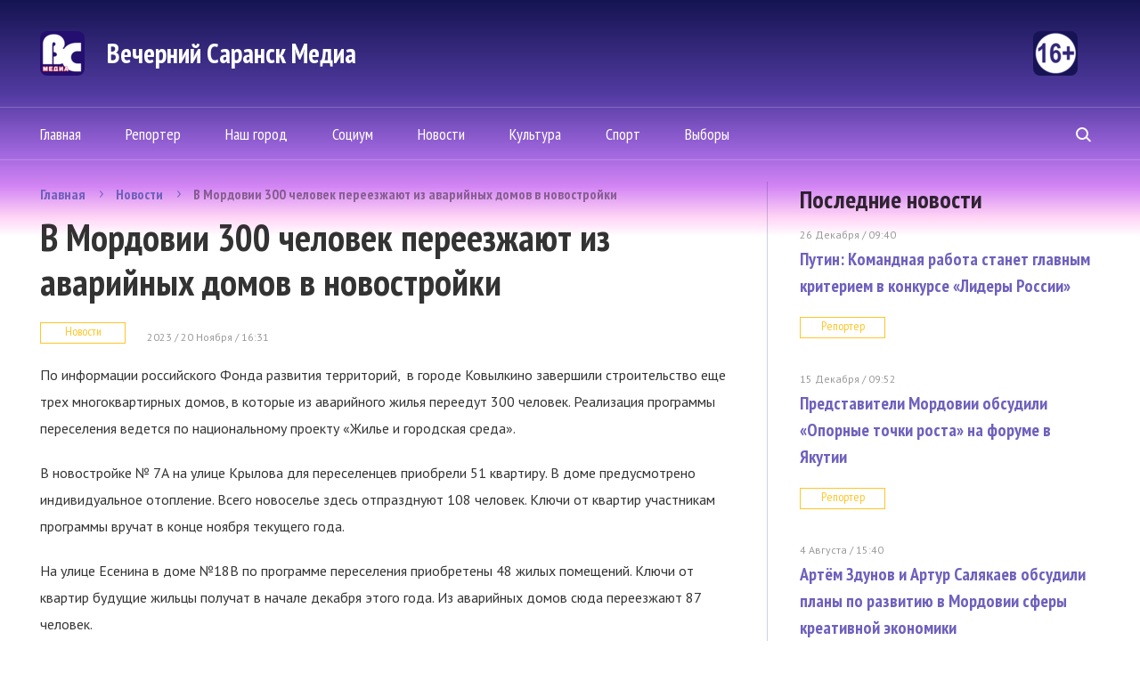

--- FILE ---
content_type: text/html; charset=UTF-8
request_url: https://vsar.ru/35405_v_mordovii_300_chelovek_pereezjayut_iz_avariynyh_domov_v_novostroyki
body_size: 7396
content:
<!doctype html>
<html>
<head>
	<meta http-equiv="content-type" content="text/html; charset=UTF-8" />
    <title>В Мордовии 300 человек переезжают из аварийных домов в новостройки | &quot;Вечерний Саранск Mедиа&quot;</title>
	<meta name="keywords" content="газета, новости" />
	<meta name="robots" content="index, follow" />
	<meta name='yandex-verification' content='4d90027b03fd23af' />
    <meta name="f57c6058eeb91a2b4bb740e9ccdf5a9c" content="" />
	    <link rel="alternate" type="application/rss+xml" title="Еженедельник &quot;Вечерний Саранск Mедиа&quot; RSS Feed" href="http://www.vsar.ru/feed/" />
    <link rel="shortcut icon" href="/favicon.ico" type="image/x-icon" />



	<link href="https://fonts.googleapis.com/css?family=PT+Sans+Narrow:400,700|PT+Sans:400,400i,700,700i&amp;subset=cyrillic-ext,latin-ext" rel="stylesheet">
	    <link rel="stylesheet" href="/data/site/css_2/bootstrap.min.css">
    <link rel="stylesheet" href="/data/site/css_2/style-old.css?v=4" type="text/css" />
    <link rel="stylesheet" href="/data/site/css_2/style.css?v=7" type="text/css" />
    <!--[if IE 7]> <link rel="stylesheet" href="/data/css_2/IE7.css" type="text/css" /> <![endif]-->
    <!--[if IE 8]> <link rel="stylesheet" href="/data/css_2/IE8.css" type="text/css" /> <![endif]-->
    <!--[if IE 9]> <link rel="stylesheet" href="/data/css_2/IE9.css" type="text/css" /> <![endif]-->
    <script type="text/javascript" src="/data/site/js/jquery-2.1.1.min.js"></script>
    <script type="text/javascript" src="/data/site/js/html5shiv.js"></script>
    <script type="text/javascript" src="/data/site/js/bootstrap.min.js"></script>
    <script type="text/javascript" src="/data/site/js/bootstrap-select.js"></script>
    <script type="text/javascript" src="/data/site/js/jquery.hoverIntent.minified.js"></script>
    <script type="text/javascript" src="/data/site/js/slides.min.jquery.js"></script>
    <script type="text/javascript" src="/data/site/js/main.js?v=6"></script>
	<script src="https://yastatic.net/share2/share.js"></script>
	<script src="/data/site/scripts_2/jquery.cookies.2.2.0.js"></script>
   <!--[if lt IE 9]>
        <script src="/data/site/scripts/html5shiv.js"></script>
        <link rel="stylesheet" href="/data/site/css/ie8.css" type="text/css" media="handheld, all" />
    <![endif]-->
    <!--[if lt IE 8]>
    <link rel="stylesheet" href="/data/site/css/ie7.css" type="text/css" media="handheld, all" />
    <![endif]-->
    <!--[if lt IE 7]>
    <link rel="stylesheet" href="/data/site/css/ie6.css" type="text/css" media="handheld, all" />
    <![endif]-->

    <!-- jquery -->

	<script type="text/javascript" src="//yandex.st/share/share.js" charset="utf-8"></script>

		    <!-- tabs -->
        <!-- news slider -->
          <script>
            
            var dontClone = false;
    ;(function($) {
        $(function() {
            $('#popUpButton').bind('click', function(e) {
                if (!dontClone)
                {
                    $(".news-one").clone().appendTo('#popUpBody');
                    $("#popUpBody *").removeAttr('style');
                    $("#popUpBody br").after("<p></p>");
                    $("#popUpBody img").remove();
                    $("#popUpBody h1").html($(document).attr('title'));
                }
                dontClone = true;
                e.preventDefault();
                $('#popUpBody').bPopup();
            });
         });
     })(jQuery);
            
    </script>
    <script src='https://www.google.com/recaptcha/api.js'></script>
    
        <!-- Yandex.Metrika counter -->
            <script type="text/javascript" >
                (function(m,e,t,r,i,k,a){m[i]=m[i]||function(){(m[i].a=m[i].a||[]).push(arguments)};
                m[i].l=1*new Date();
                for (var j = 0; j < document.scripts.length; j++) {if (document.scripts[j].src === r) { return; }}
                k=e.createElement(t),a=e.getElementsByTagName(t)[0],k.async=1,k.src=r,a.parentNode.insertBefore(k,a)})
                (window, document, "script", "https://mc.yandex.ru/metrika/tag.js", "ym");
                ym(90840270, "init", {
                        clickmap:true,
                        trackLinks:true,
                        accurateTrackBounce:true
                });
            </script>
            <noscript><div><img src="https://mc.yandex.ru/watch/90840270" style="position:absolute; left:-9999px;" alt="" /></div></noscript>
        <!-- /Yandex.Metrika counter -->                
        

</head>
<body>
<div class="all-content">
    <div class="plug-top"><span></span></div>
    <header id="top" class="header-main">
        		<div class="wrap heading">
         		  <a class="logo" href="/">
					  <span class="logo-icon"></span>
					  <span class="logo-text">Вечерний Саранск Mедиа</span>
					  <span class="logo-16"></span>
				  </a>
				

        </div>
		<div class="header-bottom">
            <div class="wrap">
                <nav class="menu">
                    <ul>
                        <li ><a href="/">Главная</a></li>
						<li ><a href="/newsline/view/3">Репортер</a></li>
						<li ><a href="/newsline/view/6">Наш город</a></li>
						<li ><a href="/newsline/view/2">Социум</a></li>
                        <li  ><a href="/newsline/view/1">Новости</a></li>
                        <li  ><a href="/newsline/view/27">Культура</a></li>
						<li ><a href="/newsline/view/25">Спорт</a></li>
                        <!-- <li ><a href="/lady/current">Конкурс</a></li> -->
                        <!-- <li ><a href="/content/view/1">Тарифы</a></li> -->
						<li ><a href="/newsline/view/28">Выборы</a></li>
                                            </ul>
                </nav>
                <form class="header-search" method="post" action="/content/search">
                    <input name="searchquery" type="search" placeholder="поиск по сайту">
                    <span class="search"><span></span></span>
                </form>
            </div>
        </div>
    </header>
	<div class="content">
        <div class="wrap">

		            <div class="left-content">
                					
	<ul class="breadcrumbs-main">
		<li><a href="/">Главная</a></li>
		<li><a href="/newsline/view/1">Новости</a></li>
		<li><a href="javascript:void(0);">В Мордовии 300 человек переезжают из аварийных домов в новостройки</a></li>
	</ul>
	<section class="news-one">
		<h1>В Мордовии 300 человек переезжают из аварийных домов в новостройки</h1>
		<a class="tags" href="/newsline/view/1">Новости</a>
		<time datetime="2023-11-20T16:31">2023 / 20 Ноября  /  16:31</time>
				<sape_index><p>По информации российского Фонда развития территорий, &nbsp;в городе Ковылкино завершили строительство еще трех многоквартирных домов, в которые из аварийного жилья переедут 300 человек. Реализация программы переселения ведется по национальному проекту &laquo;Жилье и городская среда&raquo;.</p>
<p>В новостройке № 7А на улице Крылова для переселенцев приобрели 51 квартиру. В доме предусмотрено индивидуальное отопление. Всего новоселье здесь отпразднуют 108 человек. Ключи от квартир участникам программы вручат в конце ноября текущего года.</p>
<p>На улице Есенина в доме №18В по программе переселения приобретены 48 жилых помещений. Ключи от квартир будущие жильцы получат в начале декабря этого года. Из аварийных домов сюда переезжают 87 человек.</p>
<p>В еще одной новостройке на улице Есенина, №2А для жителей аварийных домов купили 50 квартир. В первой декаде декабря новоселье здесь отпразднуют 105 человек.&nbsp;</p>
<p>Во всех квартирах выполнена чистовая отделка, они полностью готовы к комфортному проживанию граждан. Во дворах расположены детские игровые и спортивные площадки.</p>
<p>Заселение этих новостроек позволит расселить в городе Ковылкино 29 аварийных домов.</p>
<p>Как отмечается, всего с 2019 года в Мордовии из непригодных для проживания домов переехали и улучшили свои жилищные условия 3&nbsp;999 человек, расселено аварийное жилье площадью 66,24 тыс. кв.м.</p></sape_index><!--c2717543329962--><div id='c307Q_2717543329962'></div>
		<div class="ss-block">
			<p>Поделиться в соц. сетях:</p>

			<div class="ya-share2" data-curtain data-size="l" data-services="vkontakte,telegram,odnoklassniki"></div><!--facebook,twitter,-->
			<!-- <a data-service="vkontakte" href="https://share.yandex.net/go.xml?service=vkontakte&amp;url=http%3A%2F%2Fvsar.ru%2F35405_v_mordovii_300_chelovek_pereezjayut_iz_avariynyh_domov_v_novostroyki&amp;title=В Мордовии 300 человек переезжают из аварийных домов в новостройки"  title="ВКонтакте" target="_blank" rel="nofollow">
				<button class="ss-vk"></button>
			</a>
			<a data-service="facebook" href="https://share.yandex.net/go.xml?service=facebook&amp;url=http%3A%2F%2Fvsar.ru%2F35405_v_mordovii_300_chelovek_pereezjayut_iz_avariynyh_domov_v_novostroyki&amp;title=В Мордовии 300 человек переезжают из аварийных домов в новостройки"  title="Facebook" target="_blank" rel="nofollow">
				<button class="ss-fc"></button>
			</a>
			<a data-service="twitter" href="https://share.yandex.net/go.xml?service=twitter&amp;url=http%3A%2F%2Fvsar.ru%2F35405_v_mordovii_300_chelovek_pereezjayut_iz_avariynyh_domov_v_novostroyki&amp;title=В Мордовии 300 человек переезжают из аварийных домов в новостройки"  title="Twitter" target="_blank" rel="nofollow">
				<button class="ss-tw"></button>
			</a>
			<a data-service="odnoklassniki" href="https://share.yandex.net/go.xml?service=odnoklassniki&amp;url=http%3A%2F%2Fvsar.ru%2F35405_v_mordovii_300_chelovek_pereezjayut_iz_avariynyh_domov_v_novostroyki&amp;title=В Мордовии 300 человек переезжают из аварийных домов в новостройки"  title="Одноклассники" target="_blank" rel="nofollow">
				<button class="ss-od"></button>
			</a> -->
		</div>
	</section>
	<section>
		<h2>Случайные новости</h2>
				<article class="news-main">
			<a class="news-main-img" href="/43285_sbory_filma_buratino_za_pervye_sutki_prokata_prevysili_226_mln_rubley">

				<div>
									<img src="/data/photo/010326_050686400312.jpg" alt=""/>
								</div>
			</a>
			<div class="news-main-text">
				<h5><a href="/43285_sbory_filma_buratino_za_pervye_sutki_prokata_prevysili_226_mln_rubley">Сборы фильма «Буратино» за первые сутки проката превысили 226 млн рублей</a></h5>
				<p> Фильм, вышедший в широкий прокат 1 января, за первые сутки показа заработал больше 226,6 миллиона рублей. За весь период собрано почти полмиллиарда...</p>
			</div>
		</article>
				<article class="news-main">
			<a class="news-main-img" href="/43281_v_pravitelstve_rossii_rasskazali_o_rabote_nad_voprosami_i_predlojeniyami_postupivshimi_vo_vremya_itogov_goda_s_vladimirom_putinym">

				<div>
									<img src="/data/photo/122325_009999460926.jpg" alt=""/>
								</div>
			</a>
			<div class="news-main-text">
				<h5><a href="/43281_v_pravitelstve_rossii_rasskazali_o_rabote_nad_voprosami_i_predlojeniyami_postupivshimi_vo_vremya_itogov_goda_s_vladimirom_putinym">В Правительстве России рассказали о работе над вопросами и предложениями, поступившими во время «Итогов года» с Владимиром Путиным</a></h5>
				<p> В координационном центре Правительства РФ организовано аналитическое сопровождение для вопросов и предложений, поступивших в ходе Прямой...</p>
			</div>
		</article>
				<article class="news-main">
			<a class="news-main-img" href="/43282_ministr_kultury_rf_olga_lyubimova_posetila_premeru_skazki_buratino">

				<div>
									<img src="/data/photo/122425_021423565132.jpg" alt=""/>
								</div>
			</a>
			<div class="news-main-text">
				<h5><a href="/43282_ministr_kultury_rf_olga_lyubimova_posetila_premeru_skazki_buratino">Министр культуры РФ Ольга Любимова посетила премьеру сказки «Буратино»</a></h5>
				<p> В Москве в кинотеатре &laquo;Октябрь&raquo; состоялась премьера фильма &laquo;Буратино&raquo;, снятого Игорем Волошиным по мотивам книги Алексея Толстого...</p>
			</div>
		</article>
				<article class="news-main">
			<a class="news-main-img" href="/43284_v_rossii_podveli_itogi_dorojnyh_rabot_za_2025_god">

				<div>
									<img src="/data/photo/122625_031920566312.jpg" alt=""/>
								</div>
			</a>
			<div class="news-main-text">
				<h5><a href="/43284_v_rossii_podveli_itogi_dorojnyh_rabot_za_2025_god">В России подвели итоги дорожных работ за 2025 год</a></h5>
				<p> Зампредседателя Правительства РФ Марат Хуснуллин поделился промежуточными итогами работы по обновлению российских дорог. Он сообщил, что на...</p>
			</div>
		</article>
			</section>				            </div>
            <div class="right-content">

                <aside class="last-news">
                    <h3>Последние новости</h3>
				                    <article class="one-last-news">
                        <time datetime="2016-12-24T18:43">26 Декабря  /  09:40  </time>
                        <h5><a href="/43283_putin__komandnaya_rabota_stanet_glavnym_kriteriem_v_konkurse_lidery_rossii">Путин: Командная работа станет главным критерием в конкурсе «Лидеры России» </a></h5>
                        <a class="tags" href="/newsline/view/3">Репортер</a>
                    </article>
                                     <article class="one-last-news">
                        <time datetime="2016-12-24T18:43">15 Декабря  /  09:52  </time>
                        <h5><a href="/43278_predstaviteli_mordovii_obsudili_opornye_tochki_rosta_na_forume_v_yakutii">Представители Мордовии обсудили «Опорные точки роста» на форуме в Якутии </a></h5>
                        <a class="tags" href="/newsline/view/3">Репортер</a>
                    </article>
                                     <article class="one-last-news">
                        <time datetime="2016-12-24T18:43"> 4 Августа  /  15:40  </time>
                        <h5><a href="/43230_artem_zdunov_i_artur_salyakaev_obsudili_plany_po_razvitiyu_v_mordovii_sfery_kreativnoy_ekonomiki">Артём Здунов и Артур Салякаев обсудили планы по развитию в Мордовии сферы креативной экономики </a></h5>
                        <a class="tags" href="/newsline/view/1">Новости</a>
                    </article>
                                     <article class="one-last-news">
                        <time datetime="2016-12-24T18:43"> 4 Августа  /  11:54  </time>
                        <h5><a href="/43220_predsedatel_goskomiteta_po_delam_molodeji_stala_nastavnikom_dlya_finalista_programmy_geroi_sredi_svoih">Председатель Госкомитета РМ по делам молодежи стала наставником для финалиста программы «Герои среди СВОих» </a></h5>
                        <a class="tags" href="/newsline/view/1">Новости</a>
                    </article>
                                     <a class="btn-gray" href="/newsline/view/-1">Вся лента новостей</a>
                </aside>
                
                                                <div class="promo-first">
                        <a  href="https://ntm13.ru/" target="_blank" class="object_hidden">
                            <img src="/data/photo/031824_001435883620.jpg" alt="1">
                        </a>
                    </div>
                                                <!--                     <div class="rb-right-content">
                            <a class="rb-right-content-top"  href="https://ntm13.ru/" target="_blank" class="object_hidden">
                                                                                    <img src="/data/photo/031924_057506927069.jpg" alt="1" width="298">
                                                                                </a>
                            <a class="rb-right-content-bottom" href="/content/view/1">Заказать рекламу</a>
                        </div>
                     -->
               
            </div>
        </div>
    </div>
	    <div class="wrap">
    <section class="footer-content">
        
                <div class="rb-right-content rb-680" style="margin-bottom: 5px;">
            <a class="rb-right-content-top"  href="https://ntm13.ru/"  target="_blank"  class="object_hidden" >
                                                <img src="/data/photo/031924_057506927069.jpg" alt="" width="298">
                                        </a>
            <a class="rb-right-content-bottom" href="/content/view/1">Заказать рекламу</a>
        </div>
                <!-- <div class="promo-first">
                        <a  href="https://ntm13.ru/" target="_blank" class="object_hidden">
                <img src="/data/photo/031824_001435883620.jpg" alt="1">
            </a>
                    </div> -->
        <div class="horizontal">
            <div class="promo-third">
                                <a  href="http://vsar.ru/32827_v_saranske_opublikovali_aprelskiy_grafik_raboty_mobilnyh_punktov_ot_koronavirusnoy_infektsii" target="_blank" class="object_hidden">
                    <img src="/data/photo/032923_019202026267.jpg" alt="1">
                </a>
                            </div>

            <div class="promo-fourth">
                                <a  href="https://vk.com/ntm_tv_mordovia?z=video-133658140_456257321%2Fc06db31b40207854bd%2Fpl_wall_-133658140" target="_blank" class="object_hidden">
                    <img src="/data/photo/111622_007762737250.jpg" alt="1">
                </a>
                            </div>
        </div>
        <div class="promo-second">
                        <a  href="http://vsar.ru/31154_ufsb_rossii_po_respublike_mordoviya_osushhestvlyaet_nabor_grajdan_dlya_postupleniya_v_obrazovatelnye_organizatsii_fsb_rossii_v_2023_godu" target="_blank" class="object_hidden">
                <img src="/data/photo/110922_026382662687.jpg" alt="1">
            </a>
                    </div>


    </section>
    </div>
	 <div class="hFooter"><span></span></div>
</div>
<footer class="footer-main">
    <div class="footer-top">
        <div class="wrap">
            <nav class="menu">
				  <ul>
						<li ><a href="/">Главная</a></li>
						<li ><a href="/newsline/view/3">Репортер</a></li>
						<li ><a href="/newsline/view/6">Наш город</a></li>
						<li ><a href="/newsline/view/2">Социум</a></li>
                        <li  ><a href="/newsline/view/1">Новости</a></li>
                        <li  ><a href="/newsline/view/27">Культура</a></li>
						<li ><a href="/newsline/view/25">Спорт</a></li>
                        <!-- <li ><a href="/lady/current">Конкурс</a></li> -->
                        <li ><a href="/content/view/1">Тарифы</a></li>
                    </ul>
            </nav>
           <form class="header-search" method="post" action="/content/search">
				<input name="searchquery" type="search" placeholder="поиск по сайту">
				<span class="search"><span></span></span>
            </form>
        </div>
    </div>
    <div class="wrap">
        <div class="footer-bottom">
            <div class="footer-col">
                <a href="/" class="logo-icon"></a>
                <div class="footer-col-min">
                    <p class="copyright">«Вечерний Саранск Mедиа»</p>
                    <p>16+</p>
                    <p>© 2026 </p>
                    <a href="/content/view/3" class="link-footer">Раскрытие информации</a>
                </div>
            </div>
            <div class="footer-col">
                <p>430034, Республика Мордовия, г. Саранск, ул. Лодыгина, д. 3, оф. 219, тел: +7 (906) 379-66-64</p>
                <p>Электронная почта:  <a href="mailto:vsar@vsar.ru">vsar@vsar.ru</a></p>
                <a href="/content/view/2" class="link-footer">Контакты  редакции</a>
				            </div>
            <div class="footer-col">
                <div class="longcat">
                    <p>Создание сайта:<a href="http://longcatdev.com/" target="_blank">«Лонг Кэт»</a></p>
                    <a class="longcat-img" href="http://longcatdev.com/" target="_blank">
                        <img src="/data/img/longcat.png" alt="Long cat">
                    </a>
                </div>
            </div>
			<p style="margin-top: 30px; font-size:10pt">
			В соответствии с законодательством РФ использование материалов без согласия правообладателя является незаконным и влечет ответственность. Цитирование (целиком или частями) материалов размещенных в Вечерний Саранск Медиа разрешена при условии письменного согласия правообладателя. При использовании материалов обязательное указание на источник цитирования - гиперссылка на <a href="www.vsar.ru">www.vsar.ru</a> (непосредственно на используемый материал). Гиперссылка должна располагаться в начале текстового материала.

				По вопросам цитирования материалов обращайтесь по телефону <a href="tel:+79050091217">+7 (905) 009-12-17</a>, или по электронному адресу <a href="mailto:opo@ntm13.ru">opo@ntm13.ru</a>.
			</p>
			<p style="margin-top: 30px; font-size:10pt">
			<a href="https://vsar.ru/docs/Политика в отношении обработки персональных данных посетителей сайта Вечерний Саранск Mедиа.docx">Политика в отношении обработки персональных данных посетителей сайта Вечерний Саранск Mедиа. </a>
			Оставаясь на сайте, Вы тем самым обязуетесь выполнять условия <a href="https://vsar.ru/docs/Согласие на обработку персональных данных для посетителей сайта.docx">Соглашения</a>
			</p>
			<p></p>
        </div>
    </div>


	  <div class="message_lady_wrap">
		<div class="message_lady">
			<span id="close_message"><span></span></span>
			<h3>Ваш голос был учтен. Спасибо!</h3>
			<p>Вы можете рассказать о своем выборе в социальных сетях</p>
			<div class="soc_seti_lady">
				<a class="tw" id="tw" rel="nofollow" href="https://twitter.com/vsar11" target="_blank">&nbsp;</a>
				<a class="fc" id="fc" rel="nofollow" href="https://www.facebook.com/">&nbsp;</a>
				<a class="vk" id="vk" rel="nofollow" href="http://vk.com/">&nbsp;</a>
				<a class="ok" id="ok" rel="nofollow" href="http://odnoklassniki.ru/">&nbsp;</a>

			</div>
		</div>
     </div>
	<div id="yashare" style="position:absolute; left:-99999px; top:-99999px"></div>
</footer>

</body>
</html>
           	    	
				
                                                   
       			        
   
                        